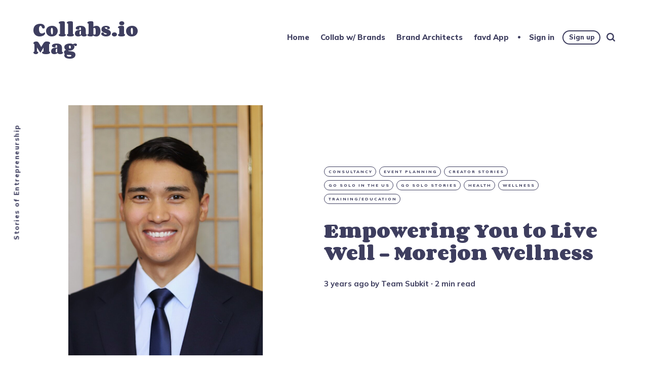

--- FILE ---
content_type: text/html; charset=utf-8
request_url: https://www.collabs.io/mag/morejon-wellness/
body_size: 7943
content:
<!DOCTYPE html>
<html lang="en">
	<head>
		<meta charset="utf-8">
		<meta http-equiv="X-UA-Compatible" content="IE=edge">
		<title>Empowering You to Live Well - Morejon Wellness</title>
		<meta name="HandheldFriendly" content="True">
		<meta name="viewport" content="width=device-width, initial-scale=1">
		<link rel="preconnect" href="https://fonts.googleapis.com"> 
<link rel="preconnect" href="https://fonts.gstatic.com" crossorigin>
<link rel="preload" as="style" href="https://fonts.googleapis.com/css2?family=Corben:wght@700&family=Mulish:ital,wght@0,400;0,700;0,800;1,400;1,700&display=swap">
<link rel="stylesheet" href="https://fonts.googleapis.com/css2?family=Corben:wght@700&family=Mulish:ital,wght@0,400;0,700;0,800;1,400;1,700&display=swap">		<link rel="stylesheet" type="text/css" href="https://www.collabs.io/mag/assets/css/screen.css?v=5013b0929e">
		<meta name="description" content="Interested in starting your own entrepreneurial journey in health and wellness? Then read up on our interview with Andrew Morejon.">
    <link rel="icon" href="https://www.collabs.io/mag/content/images/size/w256h256/2024/05/collabs.io-logo-sign-profile-white-large-2.png" type="image/png">
    <link rel="canonical" href="https://www.collabs.io/mag/morejon-wellness/">
    <meta name="referrer" content="no-referrer-when-downgrade">
    
    <meta property="og:site_name" content="Collabs.io Mag">
    <meta property="og:type" content="article">
    <meta property="og:title" content="Empowering You to Live Well - Morejon Wellness">
    <meta property="og:description" content="I provide Acupuncture, Massage Therapy, and Personal Training services to the general population of Westchester, NY.">
    <meta property="og:url" content="https://www.collabs.io/mag/morejon-wellness/">
    <meta property="og:image" content="https://www.collabs.io/mag/content/images/size/w1200/2023/03/Professional_Headshot.png">
    <meta property="article:published_time" content="2023-03-28T15:03:46.000Z">
    <meta property="article:modified_time" content="2023-03-28T15:03:46.000Z">
    <meta property="article:tag" content="Consultancy">
    <meta property="article:tag" content="Event Planning">
    <meta property="article:tag" content="Creator Stories">
    <meta property="article:tag" content="Go Solo in the US">
    <meta property="article:tag" content="Go Solo Stories">
    <meta property="article:tag" content="Health">
    <meta property="article:tag" content="Wellness">
    <meta property="article:tag" content="Training/Education">
    
    <meta name="twitter:card" content="summary_large_image">
    <meta name="twitter:title" content="Empowering You to Live Well - Morejon Wellness">
    <meta name="twitter:description" content="I provide Acupuncture, Massage Therapy, and Personal Training services to the general population of Westchester, NY.">
    <meta name="twitter:url" content="https://www.collabs.io/mag/morejon-wellness/">
    <meta name="twitter:image" content="https://www.collabs.io/mag/content/images/size/w1200/2023/03/Professional_Headshot.png">
    <meta name="twitter:label1" content="Written by">
    <meta name="twitter:data1" content="Team Subkit">
    <meta name="twitter:label2" content="Filed under">
    <meta name="twitter:data2" content="Consultancy, Event Planning, Creator Stories, Go Solo in the US, Go Solo Stories, Health, Wellness, Training/Education">
    <meta name="twitter:site" content="@collabsio">
    <meta property="og:image:width" content="1200">
    <meta property="og:image:height" content="716">
    
    <script type="application/ld+json">
{
    "@context": "https://schema.org",
    "@type": "Article",
    "publisher": {
        "@type": "Organization",
        "name": "Collabs.io Mag",
        "url": "https://www.collabs.io/mag/",
        "logo": {
            "@type": "ImageObject",
            "url": "https://www.collabs.io/mag/content/images/size/w256h256/2024/05/collabs.io-logo-sign-profile-white-large-2.png",
            "width": 60,
            "height": 60
        }
    },
    "author": {
        "@type": "Person",
        "name": "Team Subkit",
        "image": {
            "@type": "ImageObject",
            "url": "https://www.collabs.io/mag/content/images/2023/07/1625489650048.jpg",
            "width": 200,
            "height": 200
        },
        "url": "https://www.collabs.io/mag/author/teamsubkit/",
        "sameAs": []
    },
    "headline": "Empowering You to Live Well - Morejon Wellness",
    "url": "https://www.collabs.io/mag/morejon-wellness/",
    "datePublished": "2023-03-28T15:03:46.000Z",
    "dateModified": "2023-03-28T15:03:46.000Z",
    "image": {
        "@type": "ImageObject",
        "url": "https://www.collabs.io/mag/content/images/size/w1200/2023/03/Professional_Headshot.png",
        "width": 1200,
        "height": 716
    },
    "keywords": "Consultancy, Event Planning, Creator Stories, Go Solo in the US, Go Solo Stories, Health, Wellness, Training/Education",
    "description": "I provide Acupuncture, Massage Therapy, and Personal Training services to the general population of Westchester, NY.",
    "mainEntityOfPage": "https://www.collabs.io/mag/morejon-wellness/"
}
    </script>

    <meta name="generator" content="Ghost 6.12">
    <link rel="alternate" type="application/rss+xml" title="Collabs.io Mag" href="https://www.collabs.io/mag/rss/">
    <script defer src="https://cdn.jsdelivr.net/ghost/portal@~2.56/umd/portal.min.js" data-i18n="true" data-ghost="https://www.collabs.io/mag/" data-key="0555d4658839de1cbd61adbc3a" data-api="https://gosolo.ghost.io/mag/ghost/api/content/" data-locale="en" crossorigin="anonymous"></script><style id="gh-members-styles">.gh-post-upgrade-cta-content,
.gh-post-upgrade-cta {
    display: flex;
    flex-direction: column;
    align-items: center;
    font-family: -apple-system, BlinkMacSystemFont, 'Segoe UI', Roboto, Oxygen, Ubuntu, Cantarell, 'Open Sans', 'Helvetica Neue', sans-serif;
    text-align: center;
    width: 100%;
    color: #ffffff;
    font-size: 16px;
}

.gh-post-upgrade-cta-content {
    border-radius: 8px;
    padding: 40px 4vw;
}

.gh-post-upgrade-cta h2 {
    color: #ffffff;
    font-size: 28px;
    letter-spacing: -0.2px;
    margin: 0;
    padding: 0;
}

.gh-post-upgrade-cta p {
    margin: 20px 0 0;
    padding: 0;
}

.gh-post-upgrade-cta small {
    font-size: 16px;
    letter-spacing: -0.2px;
}

.gh-post-upgrade-cta a {
    color: #ffffff;
    cursor: pointer;
    font-weight: 500;
    box-shadow: none;
    text-decoration: underline;
}

.gh-post-upgrade-cta a:hover {
    color: #ffffff;
    opacity: 0.8;
    box-shadow: none;
    text-decoration: underline;
}

.gh-post-upgrade-cta a.gh-btn {
    display: block;
    background: #ffffff;
    text-decoration: none;
    margin: 28px 0 0;
    padding: 8px 18px;
    border-radius: 4px;
    font-size: 16px;
    font-weight: 600;
}

.gh-post-upgrade-cta a.gh-btn:hover {
    opacity: 0.92;
}</style>
    <script defer src="https://cdn.jsdelivr.net/ghost/sodo-search@~1.8/umd/sodo-search.min.js" data-key="0555d4658839de1cbd61adbc3a" data-styles="https://cdn.jsdelivr.net/ghost/sodo-search@~1.8/umd/main.css" data-sodo-search="https://gosolo.ghost.io/mag/" data-locale="en" crossorigin="anonymous"></script>
    
    <link href="https://www.collabs.io/mag/webmentions/receive/" rel="webmention">
    <script defer src="/mag/public/cards.min.js?v=5013b0929e"></script>
    <link rel="stylesheet" type="text/css" href="/mag/public/cards.min.css?v=5013b0929e">
    <script defer src="/mag/public/member-attribution.min.js?v=5013b0929e"></script>
    <script defer src="/mag/public/ghost-stats.min.js?v=5013b0929e" data-stringify-payload="false" data-datasource="analytics_events" data-storage="localStorage" data-host="https://www.collabs.io/mag/.ghost/analytics/api/v1/page_hit"  tb_site_uuid="fe5955ce-11a9-48c2-837e-6927d128a3ea" tb_post_uuid="cf860937-e7cc-4c04-abdc-3e869950769e" tb_post_type="post" tb_member_uuid="undefined" tb_member_status="undefined"></script><style>:root {--ghost-accent-color: #c49d12;}</style>
    <link rel="icon" href="https://19575727.fs1.hubspotusercontent-na1.net/hubfs/19575727/collabs.io-favicon.png" />
<style>
    .copyright { display: none; }
    .theme-text { display: none; }
    .theme-icon-system { display: none; }
    .social-item-rss { display: none; }
</style>


<script src="https://cdn.cookiehub.eu/c2/9661621b.js"></script>
<script type="text/javascript">
document.addEventListener("DOMContentLoaded", function(event) {
var cpm = {};
window.cookiehub.load(cpm);
});
</script>


<!-- Google tag (gtag.js) -->
    <script async src="https://www.googletagmanager.com/gtag/js?id=G-D8NYL9LZSS"></script>
    <script> window.dataLayer = window.dataLayer || []; function gtag() { dataLayer.push(arguments) } gtag('js', new Date()); gtag('config', 'G-D8NYL9LZSS'); </script>
	</head>
	<body class="post-template tag-hash-color-fuchsia tag-consultancy tag-event-planning tag-creator-stories tag-go-solo-in-the-us tag-gosolostories tag-health tag-wellness tag-training-education">
		<div class="global-container">
			
			<header class="header-section global-section">
	<div class="header-wrap global-wrap global-flex">
		<div class="header-logo global-flex">
			<a class="no-logo" href="https://www.collabs.io/mag">Collabs.io Mag</a>
		</div>
		<div class="header-nav global-flex">
			<input id="toggle" type="checkbox">
			<label for="toggle" class="nav-label hamburger">
				<span class="hamburger-inner">
					<span class="hamburger-bar"></span>
					<span class="hamburger-bar"></span>
					<span class="hamburger-bar"></span>
				</span>
			</label>
			<div class="nav-toggle is-search">
				<nav>
					<ul>
						<li class="nav-item-home">
	<a href="https://www.collabs.io/mag/">Home</a>
</li>
<li class="nav-item-collab-w-brands">
	<a href="https://collabs.io">Collab w/ Brands</a>
</li>
<li class="nav-item-brand-architects">
	<a href="https://www.collabs.io/mag/tag/brand-architects/">Brand Architects</a>
</li>
<li class="nav-item-favd-app">
	<a href="https://favd.co">favd App</a>
</li>

						<li class="members-login-panel-section">
	<a class="members-signin" href="https://www.collabs.io/mag/signin/">Sign in</a>
	<a class="members-signup" href="https://www.collabs.io/mag/signup/">Sign up</a>
</li>
						<li class="search-open" data-ghost-search><span>Search</span><svg class="global-svg" role="img" viewBox="0 0 24 24" xmlns="http://www.w3.org/2000/svg"><path d="M19.063 16.384l4.325 4.323c.391.392.63.924.611 1.475-.032.926-.646 1.649-1.68 1.736-.551.046-1.086-.22-1.476-.61l-4.325-4.325c-1.706 1.131-4.034 1.895-6.08 1.893C4.673 20.875 0 16.202 0 10.438 0 4.673 4.673 0 10.438 0c5.764 0 10.437 4.673 10.437 10.438 0 2.127-.718 4.294-1.812 5.945v.001zm-8.625 1.032c3.839 0 6.997-3.161 6.997-7 0-3.84-3.16-7-6.999-7-3.84 0-7.001 3.16-7.001 7 0 3.839 3.161 6.998 7.001 6.998l.002.002z"/></svg></li>
					</ul>
				</nav>
			</div>
		</div>
	</div>
</header>			<div class="global-main">
				<span class="global-color-label is-color is-color-dark"></span>
<article class="post-section">
	<div class="post-header global-flex is-image">
		<div class="post-image-wrap global-image">
			<img src="https://www.collabs.io/mag/content/images/2023/03/Professional_Headshot.png" loading="lazy" alt="Empowering You to Live Well - Morejon Wellness">		</div>
		<div class="post-title-wrap global-flex">
			<div class="post-title-content">
				<div class="post-tags global-tags">
					<a href="/mag/tag/consultancy/">Consultancy</a><a href="/mag/tag/event-planning/">Event Planning</a><a href="/mag/tag/creator-stories/">Creator Stories</a><a href="/mag/tag/go-solo-in-the-us/">Go Solo in the US</a><a href="/mag/tag/gosolostories/">Go Solo Stories</a><a href="/mag/tag/health/">Health</a><a href="/mag/tag/wellness/">Wellness</a><a href="/mag/tag/training-education/">Training/Education</a>
				</div>
				<h1 class="post-title">Empowering You to Live Well - Morejon Wellness</h1>
				<div class="post-meta global-meta">
					<time datetime="2023-03-28"> 3 years ago</time>
					by
					<a href="/mag/author/teamsubkit/">Team Subkit</a>
					<span>∙ 2 min read</span>
				</div>
			</div>
		</div>
	</div>
	<div class="post-content">
		<p>Interested in starting your own entrepreneurial journey in health and wellness but unsure what to expect? Then read up on our interview with <strong>Andrew Morejon</strong>, Founder of <strong>Morejon Wellness</strong>, located in Harrison, NY, USA.</p><h3 id="whats-your-business-and-who-are-your-customers">What's your business, and who are your customers?</h3><p>I provide Acupuncture, Massage Therapy, and Personal Training services to the general population of Westchester, NY.</p><figure class="kg-card kg-image-card"><img src="https://www.collabs.io/mag/content/images/2023/03/52e40384-7675-497f-9973-e15037ca18d9-profile_picture-A34EAA91-175B-4F13-896E-795DE1E0A6F9.png" class="kg-image" alt loading="lazy" width="1536" height="2048" srcset="https://www.collabs.io/mag/content/images/size/w600/2023/03/52e40384-7675-497f-9973-e15037ca18d9-profile_picture-A34EAA91-175B-4F13-896E-795DE1E0A6F9.png 600w, https://www.collabs.io/mag/content/images/size/w1000/2023/03/52e40384-7675-497f-9973-e15037ca18d9-profile_picture-A34EAA91-175B-4F13-896E-795DE1E0A6F9.png 1000w, https://www.collabs.io/mag/content/images/2023/03/52e40384-7675-497f-9973-e15037ca18d9-profile_picture-A34EAA91-175B-4F13-896E-795DE1E0A6F9.png 1536w" sizes="(min-width: 720px) 720px"></figure><h3 id="tell-us-about-yourself">Tell us about yourself</h3><p>I've always enjoyed unstructured physical activity, from hiking in the woods as a child and recreating in parks with my buddies. I excelled in sports and expanded my skill sets to serve athletes in performance enhancement through exercise and nutrition. I later continued my education to help athletes rehab and prevent injury. I am fortunate to love my work and share my obsession with the movement and rehab sciences.</p><h3 id="whats-your-biggest-accomplishment-as-a-business-owner">What's your biggest accomplishment as a business owner?</h3><p>My practice has grown organically from word of mouth over a 5 year period. I am a solo practitioner, and I feel that my professional durability has been the most remarkable.</p><h3 id="whats-one-of-the-hardest-things-that-comes-with-being-a-business-owner">What's one of the hardest things that comes with being a business owner?</h3><p>Managing the office emails, marketing tools, scheduling…etc. (boring but necessary).</p><h3 id="what-are-the-top-tips-youd-give-to-anyone-looking-to-start-run-and-grow-a-business-today">What are the top tips you'd give to anyone looking to start, run and grow a business today?</h3><p>People don't care how much you know until they know how much you care. Be interested in the people you get to serve. Never stop learning and expanding your skillsets. Some investments in yourself seem daunting, but it's usually well worth it. Prevent burnout by working smarter and not harder. The amount of resources and people who are willing to help is abundant, so accept it when it's presented to you.</p><h3 id="where-can-people-find-you-and-your-business">Where can people find you and your business?</h3><p>Website: <a href="https://www.morejonwellness.com/?ref=collabs.io">https://www.morejonwellness.com/</a><br>Instagram: <a href="https://www.instagram.com/morejonwellness/?ref=collabs.io">https://www.instagram.com/morejonwellness/</a></p><hr><p>If you like what you've read here and have your own story as a solo or small business entrepreneur that you'd like to share, then please answer <a href="https://subk.it/yourstory?ref=collabs.io"><strong>these interview questions</strong></a>. We'd love to feature your journey on these pages.</p><p>Turn your craft into recurring revenue with Subkit. Start your subscription offering in minutes and supercharge it with growth levers. <a href="https://subk.it/join?ref=collabs.io" rel="noopener noreferrer"><strong>Get early access here</strong></a>.</p>
		<div class="share-section">
	<div class="share-wrap">
		<small class="share-heading global-heading">
		Share this Article
		</small>
		<div class="share-icons">
			<a href="https://twitter.com/intent/tweet?text=Empowering%20You%20to%20Live%20Well%20-%20Morejon%20Wellness&amp;url=https://www.collabs.io/mag/morejon-wellness/" target="_blank" rel="noopener" aria-label="share Twitter">
				<svg class="global-svg" role="img" viewBox="0 0 24 24" xmlns="http://www.w3.org/2000/svg"><path d="M23.954 4.569c-.885.389-1.83.654-2.825.775 1.014-.611 1.794-1.574 2.163-2.723-.951.555-2.005.959-3.127 1.184-.896-.959-2.173-1.559-3.591-1.559-2.717 0-4.92 2.203-4.92 4.917 0 .39.045.765.127 1.124C7.691 8.094 4.066 6.13 1.64 3.161c-.427.722-.666 1.561-.666 2.475 0 1.71.87 3.213 2.188 4.096-.807-.026-1.566-.248-2.228-.616v.061c0 2.385 1.693 4.374 3.946 4.827-.413.111-.849.171-1.296.171-.314 0-.615-.03-.916-.086.631 1.953 2.445 3.377 4.604 3.417-1.68 1.319-3.809 2.105-6.102 2.105-.39 0-.779-.023-1.17-.067 2.189 1.394 4.768 2.209 7.557 2.209 9.054 0 13.999-7.496 13.999-13.986 0-.209 0-.42-.015-.63.961-.689 1.8-1.56 2.46-2.548l-.047-.02z"/></svg>			</a>
			<a href="https://www.facebook.com/sharer/sharer.php?u=https://www.collabs.io/mag/morejon-wellness/" target="_blank" rel="noopener" aria-label="share Facebook">
				<svg class="global-svg" role="img" viewBox="0 0 24 24" xmlns="http://www.w3.org/2000/svg"><path d="M23.9981 11.9991C23.9981 5.37216 18.626 0 11.9991 0C5.37216 0 0 5.37216 0 11.9991C0 17.9882 4.38789 22.9522 10.1242 23.8524V15.4676H7.07758V11.9991H10.1242V9.35553C10.1242 6.34826 11.9156 4.68714 14.6564 4.68714C15.9692 4.68714 17.3424 4.92149 17.3424 4.92149V7.87439H15.8294C14.3388 7.87439 13.8739 8.79933 13.8739 9.74824V11.9991H17.2018L16.6698 15.4676H13.8739V23.8524C19.6103 22.9522 23.9981 17.9882 23.9981 11.9991Z"/></svg>			</a>
			<a href="javascript:" id="copy" class="share-copy" data-clipboard-target="#share-input" aria-label="copy link">
				<svg class="global-svg" role="img" viewBox="0 0 24 24" xmlns="http://www.w3.org/2000/svg"><path d="M20.33 13.04h-4.155v4.154h-2.078v-4.155H9.942v-2.077h4.155V6.806h2.078v4.156h4.154v2.077zM8.902 18.58a6.582 6.582 0 0 1 0-13.162c.068 0 .135.007.202.009a8.874 8.874 0 0 0-.001 13.144c-.067 0-.133.009-.2.009zm6.194-15.484a8.876 8.876 0 0 0-3.087.56A8.904 8.904 0 0 0 0 12a8.903 8.903 0 0 0 8.903 8.905 8.893 8.893 0 0 0 3.103-.563 8.854 8.854 0 0 0 3.09.563A8.903 8.903 0 0 0 24 12a8.904 8.904 0 0 0-8.903-8.903z"/></svg>			</a>
			<span class="share-alert">
			The link has been copied!
		</span>
		</div>
		<input id="share-input" class="share-input" type="text" value="https://www.collabs.io/mag/morejon-wellness/" aria-hidden="true">
	</div>
</div>	</div>
</article>
<div id="indicator" class="post-indicator"></div>
<aside class="nextprev-section global-section">
	<div class="nextprev-wrap global-flex">
		<div class="next-wrap global-item global-flex is-image is-color is-color-dark post tag-hash-color-applegreen tag-creator-stories tag-food-bev tag-go-solo-in-the-us tag-gosolostories">
			<a href="/mag/john-oleary/" class="next-link global-link" aria-label="next Post"></a>
			<section>
				<small class="nextprev-heading next-heading global-heading">
				
<svg class="global-svg" role="img" viewBox="0 0 24 24" xmlns="http://www.w3.org/2000/svg"><path d="M16.69 9.847L13.1 6.189a2.151 2.151 0 0 1-.616-1.507c0-1.181.972-2.153 2.152-2.153.578 0 1.132.233 1.537.645l7.12 7.257c.091.092.172.191.242.295a2.15 2.15 0 0 1-.151 2.843l-7.12 7.257a2.156 2.156 0 0 1-1.537.645 2.163 2.163 0 0 1-2.152-2.152c0-.564.221-1.106.616-1.508l3.59-3.659H2.152A2.163 2.163 0 0 1 0 11.999c0-1.18.971-2.152 2.152-2.152H16.69z"/></svg>

Newer Article
				</small>
				<h3 class="nextprev-title">The Grind - John O&#x27;Leary</h3>
				<div class="nextprev-image color-image global-image">
					<img src="https://www.collabs.io/mag/content/images/2023/03/ad9ef576-96bb-4ff8-b494-b4032dd420c3-profile_picture-Screenshot_20230326_232931_Facebook.jpg" loading="lazy" alt="The Grind - John O&#x27;Leary">				</div>
			</section>
		</div>
		<div class="prev-wrap global-item global-flex is-image is-color is-color-dark post tag-hash-color-copper tag-creator-stories tag-go-solo-in-the-us tag-gosolostories tag-personal-care tag-grooming">
			<a href="/mag/iratarrell-hair/" class="prev-link global-link" aria-label="previous Post"></a>
			<section>
				<small class="nextprev-heading prev-heading global-heading">
				Older Article
<svg class="global-svg" role="img" viewBox="0 0 24 24" xmlns="http://www.w3.org/2000/svg"><path d="M16.69 9.847L13.1 6.189a2.151 2.151 0 0 1-.616-1.507c0-1.181.972-2.153 2.152-2.153.578 0 1.132.233 1.537.645l7.12 7.257c.091.092.172.191.242.295a2.15 2.15 0 0 1-.151 2.843l-7.12 7.257a2.156 2.156 0 0 1-1.537.645 2.163 2.163 0 0 1-2.152-2.152c0-.564.221-1.106.616-1.508l3.59-3.659H2.152A2.163 2.163 0 0 1 0 11.999c0-1.18.971-2.152 2.152-2.152H16.69z"/></svg>


				</small>
				<h3 class="nextprev-title">Hair Cutting and Coloring - Ira Tarrell Hair</h3>
				<div class="nextprev-image color-image global-image">
					<img src="https://www.collabs.io/mag/content/images/2023/03/06759fc6-8c3d-438e-a045-c37a682e19e9-profile_picture-196CAA03-7378-4BCC-AED8-4D378064C9B4.png" loading="lazy" alt="Hair Cutting and Coloring - Ira Tarrell Hair">				</div>
			</section>
		</div>
	</div>
</aside><div class="comments-section global-section">
	<div class="comments-wrap">
		<div class="comments-content">
		</div>
	</div>
</div>

				<div class="subscribe-section">
	<div class="subscribe-wrap">
		<div class="subscribe-content">
			<form data-members-form="subscribe" data-members-autoredirect="false" class="subscribe-form">
				<h3 class="subscribe-title">Subscribe to see what we&#x27;re thinking</h3>
				<div class="subscribe-ityped">
					<span id="ityped"></span>
				</div>
				<input data-members-email class="subscribe-input global-input" type="email" placeholder="Your email address" aria-label="Your email address" required>
				<button class="subscribe-button global-button" type="submit">Subscribe</button>
				<script>
				const iTypedText = ["Start your day with Collabs.io Mag"];
				</script>
			</form>
			<p class="subscribe-alert subscribe-alert-loading">Processing your application</p>
			<p class="subscribe-alert subscribe-alert-error">There was an error sending the email</p>
			<div class="subscribe-success">
				<h3 class="subscribe-title">Great!</h3>
				<p>Check your inbox and click the link to confirm your subscription</p>
			</div>
		</div>
	</div>
</div>
				<div class="description-section global-flex">Stories of Entrepreneurship</div>
			</div>
			<footer class="footer-section global-footer global-section">
	<div class="footer-wrap global-wrap global-flex">
		<div class="footer-nav">
			<nav>
				<ul>
					<li class="nav-item-youtube">
	<a href="https://www.youtube.com/@collabsio">Youtube</a>
</li>
<li class="nav-item-apple-podcasts">
	<a href="https://podcasts.apple.com/us/podcast/brand-architects/id1754391819">Apple Podcasts</a>
</li>
<li class="nav-item-spotify">
	<a href="https://open.spotify.com/show/5YnCITz5lPc8Aj6mSlmgHR?ref=collabs.io">Spotify</a>
</li>
<li class="nav-item-instagram">
	<a href="https://www.instagram.com/collabsio/">Instagram</a>
</li>
<li class="nav-item-cookie-settings">
	<a href="javascript:showAxeptioButton()">Cookie Settings</a>
</li>

				</ul>
			</nav>
		</div>
		<div class="footer-icons global-flex">
			<a href="https://x.com/collabsio" aria-label="link Twitter"><svg class="global-svg" role="img" viewBox="0 0 24 24" xmlns="http://www.w3.org/2000/svg"><path d="M23.954 4.569c-.885.389-1.83.654-2.825.775 1.014-.611 1.794-1.574 2.163-2.723-.951.555-2.005.959-3.127 1.184-.896-.959-2.173-1.559-3.591-1.559-2.717 0-4.92 2.203-4.92 4.917 0 .39.045.765.127 1.124C7.691 8.094 4.066 6.13 1.64 3.161c-.427.722-.666 1.561-.666 2.475 0 1.71.87 3.213 2.188 4.096-.807-.026-1.566-.248-2.228-.616v.061c0 2.385 1.693 4.374 3.946 4.827-.413.111-.849.171-1.296.171-.314 0-.615-.03-.916-.086.631 1.953 2.445 3.377 4.604 3.417-1.68 1.319-3.809 2.105-6.102 2.105-.39 0-.779-.023-1.17-.067 2.189 1.394 4.768 2.209 7.557 2.209 9.054 0 13.999-7.496 13.999-13.986 0-.209 0-.42-.015-.63.961-.689 1.8-1.56 2.46-2.548l-.047-.02z"/></svg></a>
			

		</div>
		<div class="footer-copyright">
			<a href="https://www.collabs.io/mag">Collabs.io Mag</a> &copy; 2026. 
			All Right Reserved. Published with <a href="https://ghost.org" target="_blank" rel="noopener noreferrer">Ghost</a> & <a href="https://fueko.net" target="_blank" rel="noopener">Maido</a>.
		</div>
	</div>
</footer>			<div id="notifications" class="global-notification">
	<div class="subscribe">You&#x27;ve successfully subscribed to Collabs.io Mag</div>
	<div class="signin">Welcome back! You&#x27;ve successfully signed in.</div>
	<div class="signup">Great! You&#x27;ve successfully signed up.</div>
	<div class="update-email">Success! Your email is updated.</div>
	<div class="expired">Your link has expired</div>
	<div class="checkout-success">Success! Your account is fully activated, you now have access to all content.</div>
</div>
		</div>
				<script src="https://www.collabs.io/mag/assets/js/post.js?v=5013b0929e"></script>
		<script src="https://www.collabs.io/mag/assets/js/global.js?v=5013b0929e"></script>
		<script>document.addEventListener("DOMContentLoaded",function(){const a=document.body;a.classList.add("is-loaded")})</script>
		<script>
!function(){"use strict";const p=new URLSearchParams(window.location.search),isAction=p.has("action"),isStripe=p.has("stripe"),success=p.get("success"),action=p.get("action"),stripe=p.get("stripe"),n=document.getElementById("notifications"),a="is-subscribe",b="is-signin",c="is-signup",f="is-update-email",d="is-expired",e="is-checkout-success";p&&(isAction&&(action=="subscribe"&&success=="true"&&n.classList.add(a),action=="signup-paid"&&success=="true"&&n.classList.add(a),action=="signin"&&success=="true"&&n.classList.add(b),action=="signup"&&success=="true"&&n.classList.add(c),action=="updateEmail"&&success=="true"&&n.classList.add(f),success=="false"&&n.classList.add(d)),isStripe&&stripe=="success"&&n.classList.add(e),(isAction||isStripe)&&setTimeout(function(){window.history.replaceState(null,null,window.location.pathname),n.classList.remove(a,b,c,d,e,f)},5000))}();
</script>

		
		
	</body>
</html>